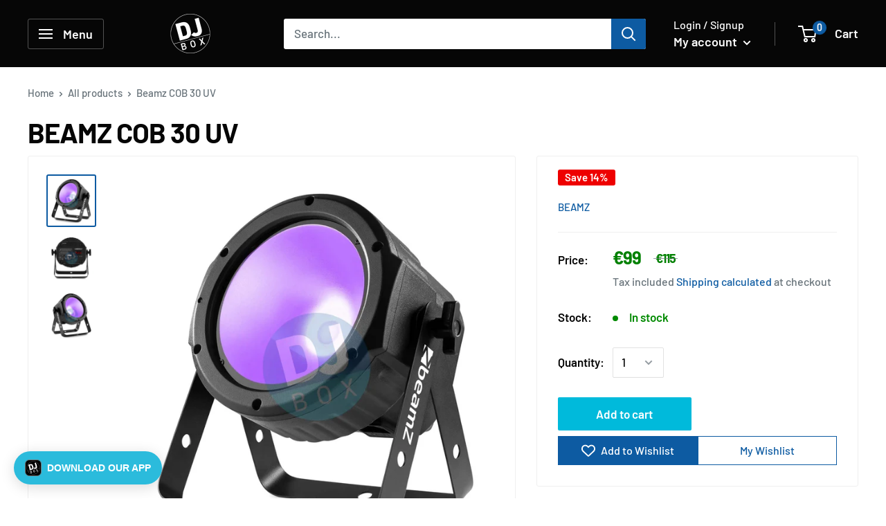

--- FILE ---
content_type: text/html; charset=UTF-8
request_url: https://www.modules4u.biz/shopify/exemptify/js/fix_prices_v1.js.php?shop=djbox-ie-dj-shop.myshopify.com&country=IE&vat=23&off&show_original_price&inc_vat_first&style=Y29sb3I6O2ZvbnQtc2l6ZTogMWVtO2ZvbnQtd2VpZ2h0OiBub3JtYWw7&inc_style=Y29sb3I6O2ZvbnQtc2l6ZTogMWVtO2ZvbnQtd2VpZ2h0OiBub3JtYWw7&vat_included_setting=true&no_local_id&hide_from_non_eu&tax_included=true&shop_currency=EUR&actual_currency=EUR&num_currencies=1&customer_exempt=&current_country=IE&
body_size: 184
content:
window.is_EU = false;var ev = new CustomEvent("ExemptifyLoaded");window.ExemptifyTriggerUpdate = function(){};window.customer_ip = "18.217.147.7";document.dispatchEvent(ev);

--- FILE ---
content_type: text/html; charset=utf-8
request_url: https://www.djbox.ie/web-pixels@fcfee988w5aeb613cpc8e4bc33m6693e112/custom/web-pixel-87064917@1/sandbox/modern/products/beamz-cob-30-uv
body_size: -199
content:
<!DOCTYPE html>
<html>
  <head>
    <meta charset="utf-8">
    <title>Web Pixels Manager Sandbox</title>
    <script src="https://www.djbox.ie/cdn/wpm/sfcfee988w5aeb613cpc8e4bc33m6693e112m.js"></script>

    <script type="text/javascript">
  (function(shopify) {shopify.extend('WebPixel::Render', function(api) {
var analytics=api.analytics,browser=api.browser,init=api.init;

/* BEGIN: Custom Pixels Tracking by Simprosys InfoMedia for any assistance on this code contact support@simprosys.com */

window.gsf_analytics = analytics;
var gsf_script = document.createElement('script');
gsf_script.src = 'https://storage.googleapis.com/gsf-scripts/custom-pixels/djbox-ie-dj-shop.js?shop=djbox-ie-dj-shop.myshopify.com&_=1717496876';
gsf_script.async = false;
document.head.append(gsf_script);

/* END: Custom Pixels Conversion Tracking by Simprosys InfoMedia */
});})(self.webPixelsManager.createShopifyExtend('87064917', 'custom'));

</script>

  </head>
  <body></body>
</html>


--- FILE ---
content_type: text/html; charset=utf-8
request_url: https://www.djbox.ie/web-pixels@fcfee988w5aeb613cpc8e4bc33m6693e112/custom/web-pixel-224788821@1/sandbox/modern/products/beamz-cob-30-uv
body_size: -364
content:
<!DOCTYPE html>
<html>
  <head>
    <meta charset="utf-8">
    <title>Web Pixels Manager Sandbox</title>
    <script src="https://www.djbox.ie/cdn/wpm/sfcfee988w5aeb613cpc8e4bc33m6693e112m.js"></script>

    <script type="text/javascript">
  (function(shopify) {shopify.extend('WebPixel::Render', function(api) {
var analytics=api.analytics,browser=api.browser,init=api.init;
/* BEGIN: GSF App Custom Pixels Tracking by Simprosys InfoMedia for any assistance on this code contact support@simprosys.com */ window.gsf_analytics = analytics; window.gsf_init = init; window.gsf_api = api; window.gsf_browser = browser; var gsf_script = document.createElement('script'); gsf_script.src = 'https://storage.googleapis.com/gsf-scripts/custom-pixels/djbox-ie-dj-shop.js?shop=djbox-ie-dj-shop.myshopify.com&_=1748517868'; gsf_script.async = false; document.head.append(gsf_script); /* END: GSF App Custom Pixels Conversion Tracking by Simprosys InfoMedia */

});})(self.webPixelsManager.createShopifyExtend('224788821', 'custom'));

</script>

  </head>
  <body></body>
</html>


--- FILE ---
content_type: text/html; charset=utf-8
request_url: https://www.djbox.ie/recommendations/products?section_id=product-recommendations&product_id=8658382946645&limit=10
body_size: 2487
content:
<div id="shopify-section-product-recommendations" class="shopify-section"><section class="section" data-section-id="product-recommendations" data-section-type="product-recommendations" data-section-settings='{
  "stackable": false,
  "layout": "vertical",
  "productId": 8658382946645,
  "useRecommendations": true,
  "recommendationsCount": 10
}'>
    <div class="container"><header class="section__header">
          <h2 class="section__title heading h3">You may also like</h2>
        </header><div class="product-recommendations"><div class="scroller">
            <div class="scroller__inner">
              <div class="product-list product-list--vertical product-list--scrollable"><div class="product-item product-item--vertical  1/4--lap 1/5--desk 1/6--wide"><div class="product-item__label-list"><span class="product-label product-label--on-sale">Save 29%</span></div><a href="/products/beamz-rb40-retro-cob-par?pr_prod_strat=e5_desc&pr_rec_id=2b39b205f&pr_rec_pid=9792253854037&pr_ref_pid=8658382946645&pr_seq=uniform" class="product-item__image-wrapper product-item__image-wrapper--with-secondary"><div>
   
          <img src="//www.djbox.ie/cdn/shop/files/Beamz-RB40-Retro-COB-Par-Beamz-50328620_450x450_crop_center@2x.jpg?v=1739212109" alt="Beamz Beamz RB40 Retro COB Par at DJbox.ie DJ Shop" class="lazyautosizes lazyload">

      </div>
    </a><div class="product-item__info">
    <div class="product-item__info-inner"><a class="product-item__vendor link" href="/collections/vendors?q=BeamZ">BeamZ</a>
<a href="/products/beamz-rb40-retro-cob-par?pr_prod_strat=e5_desc&pr_rec_id=2b39b205f&pr_rec_pid=9792253854037&pr_ref_pid=8658382946645&pr_seq=uniform" class="product-item__title text--strong link">Beamz RB40 Retro COB Par</a><div class="product-item__price-list price-list"><span class="price price--highlight">€99</span>
              <span class="price price--compare">€139</span></div>
<span class="product-item__inventory inventory inventory--high">In stock</span></div><form method="post" action="/cart/add" id="product_form_id_9792253854037_product-recommendations" accept-charset="UTF-8" class="product-item__action-list button-stack" enctype="multipart/form-data"><input type="hidden" name="form_type" value="product" /><input type="hidden" name="utf8" value="✓" /><input type="hidden" name="quantity" value="1">
        <input type="hidden" name="id" value="50291911229781"><button type="submit" class="product-item__action-button button button--small button--primary" data-action="add-to-cart">Add to cart</button><button type="button" class="product-item__action-button product-item__action-button--list-view-only button button--small button--ternary hidden-phone" data-action="open-modal" data-secondary-action="open-quick-view" aria-controls="modal-quick-view-product-recommendations" data-product-url="/products/beamz-rb40-retro-cob-par?pr_prod_strat=e5_desc&pr_rec_id=2b39b205f&pr_rec_pid=9792253854037&pr_ref_pid=8658382946645&pr_seq=uniform">Quick view</button><input type="hidden" name="product-id" value="9792253854037" /><input type="hidden" name="section-id" value="product-recommendations" /></form></div>
</div><div class="product-item product-item--vertical  1/4--lap 1/5--desk 1/6--wide"><div class="product-item__label-list"><span class="product-label product-label--on-sale">Save 8%</span></div><a href="/products/beamz-cobra-720-wash-cobra-100-spot-fc4-case-package?pr_prod_strat=e5_desc&pr_rec_id=2b39b205f&pr_rec_pid=10027928650069&pr_ref_pid=8658382946645&pr_seq=uniform" class="product-item__image-wrapper "><div>
   
          <img src="//www.djbox.ie/cdn/shop/files/BeamZ-Cobra-720-Wash_-Cobra-100-Spot-_-FC4-case-Package-BeamZ-55446712_450x450_crop_center@2x.png?v=1753019357" alt="BeamZ BeamZ Cobra 720 Wash, Cobra 100 Spot &amp; FC4 case Package at DJbox.ie DJ Shop" class="lazyautosizes lazyload">

      </div>
    </a><div class="product-item__info">
    <div class="product-item__info-inner"><a class="product-item__vendor link" href="/collections/vendors?q=BeamZ">BeamZ</a>
<a href="/products/beamz-cobra-720-wash-cobra-100-spot-fc4-case-package?pr_prod_strat=e5_desc&pr_rec_id=2b39b205f&pr_rec_pid=10027928650069&pr_ref_pid=8658382946645&pr_seq=uniform" class="product-item__title text--strong link">BeamZ Cobra 720 Wash & Cobra 100 Spot & FC4 case Package</a><div class="product-item__price-list price-list"><span class="price price--highlight">€1,449</span>
              <span class="price price--compare">€1,575</span></div>
<span class="product-item__inventory inventory inventory--high">In stock</span></div><form method="post" action="/cart/add" id="product_form_id_10027928650069_product-recommendations" accept-charset="UTF-8" class="product-item__action-list button-stack" enctype="multipart/form-data"><input type="hidden" name="form_type" value="product" /><input type="hidden" name="utf8" value="✓" /><input type="hidden" name="quantity" value="1">
        <input type="hidden" name="id" value="51133747560789"><button type="submit" class="product-item__action-button button button--small button--primary" data-action="add-to-cart">Add to cart</button><button type="button" class="product-item__action-button product-item__action-button--list-view-only button button--small button--ternary hidden-phone" data-action="open-modal" data-secondary-action="open-quick-view" aria-controls="modal-quick-view-product-recommendations" data-product-url="/products/beamz-cobra-720-wash-cobra-100-spot-fc4-case-package?pr_prod_strat=e5_desc&pr_rec_id=2b39b205f&pr_rec_pid=10027928650069&pr_ref_pid=8658382946645&pr_seq=uniform">Quick view</button><input type="hidden" name="product-id" value="10027928650069" /><input type="hidden" name="section-id" value="product-recommendations" /></form></div>
</div><div class="product-item product-item--vertical  1/4--lap 1/5--desk 1/6--wide"><div class="product-item__label-list"><span class="product-label product-label--on-sale">Save 6%</span></div><a href="/products/beamz-cobra-100-spots-fc4-flightcase-package?pr_prod_strat=e5_desc&pr_rec_id=2b39b205f&pr_rec_pid=10027941560661&pr_ref_pid=8658382946645&pr_seq=uniform" class="product-item__image-wrapper "><div>
   
          <img src="//www.djbox.ie/cdn/shop/files/BeamZ-Cobra-100-Spots-_-FC4-Flightcase-Package-BeamZ-55446954_450x450_crop_center@2x.png?v=1753020187" alt="BeamZ BeamZ Cobra 100 Spots &amp; FC4 Flightcase Package at DJbox.ie DJ Shop" class="lazyautosizes lazyload">

      </div>
    </a><div class="product-item__info">
    <div class="product-item__info-inner"><a class="product-item__vendor link" href="/collections/vendors?q=BeamZ">BeamZ</a>
<a href="/products/beamz-cobra-100-spots-fc4-flightcase-package?pr_prod_strat=e5_desc&pr_rec_id=2b39b205f&pr_rec_pid=10027941560661&pr_ref_pid=8658382946645&pr_seq=uniform" class="product-item__title text--strong link">BeamZ Cobra 100 Spots & FC4 Flightcase Package</a><div class="product-item__price-list price-list"><span class="price price--highlight">€1,549</span>
              <span class="price price--compare">€1,655</span></div>
<span class="product-item__inventory inventory inventory--high">In stock</span></div><form method="post" action="/cart/add" id="product_form_id_10027941560661_product-recommendations" accept-charset="UTF-8" class="product-item__action-list button-stack" enctype="multipart/form-data"><input type="hidden" name="form_type" value="product" /><input type="hidden" name="utf8" value="✓" /><input type="hidden" name="quantity" value="1">
        <input type="hidden" name="id" value="51133775937877"><button type="submit" class="product-item__action-button button button--small button--primary" data-action="add-to-cart">Add to cart</button><button type="button" class="product-item__action-button product-item__action-button--list-view-only button button--small button--ternary hidden-phone" data-action="open-modal" data-secondary-action="open-quick-view" aria-controls="modal-quick-view-product-recommendations" data-product-url="/products/beamz-cobra-100-spots-fc4-flightcase-package?pr_prod_strat=e5_desc&pr_rec_id=2b39b205f&pr_rec_pid=10027941560661&pr_ref_pid=8658382946645&pr_seq=uniform">Quick view</button><input type="hidden" name="product-id" value="10027941560661" /><input type="hidden" name="section-id" value="product-recommendations" /></form></div>
</div><div class="product-item product-item--vertical  1/4--lap 1/5--desk 1/6--wide"><div class="product-item__label-list"><span class="product-label product-label--on-sale">Save 8%</span></div><a href="/products/beamz-cobra-100-led-spot?pr_prod_strat=e5_desc&pr_rec_id=2b39b205f&pr_rec_pid=9750939042133&pr_ref_pid=8658382946645&pr_seq=uniform" class="product-item__image-wrapper product-item__image-wrapper--with-secondary"><div>
   
          <img src="//www.djbox.ie/cdn/shop/files/BeamZ-Cobra-100-LED-Spot-BeamZ-49817153_450x450_crop_center@2x.jpg?v=1736518406" alt="BeamZ BeamZ Cobra 100 LED Spot at DJbox.ie DJ Shop" class="lazyautosizes lazyload">

      </div>
    </a><div class="product-item__info">
    <div class="product-item__info-inner"><a class="product-item__vendor link" href="/collections/vendors?q=BeamZ">BeamZ</a>
<a href="/products/beamz-cobra-100-led-spot?pr_prod_strat=e5_desc&pr_rec_id=2b39b205f&pr_rec_pid=9750939042133&pr_ref_pid=8658382946645&pr_seq=uniform" class="product-item__title text--strong link">BeamZ Cobra 100 LED Spot</a><div class="product-item__price-list price-list"><span class="price price--highlight">€339</span>
              <span class="price price--compare">€369.95</span></div>
<span class="product-item__inventory inventory inventory--high">In stock</span></div><form method="post" action="/cart/add" id="product_form_id_9750939042133_product-recommendations" accept-charset="UTF-8" class="product-item__action-list button-stack" enctype="multipart/form-data"><input type="hidden" name="form_type" value="product" /><input type="hidden" name="utf8" value="✓" /><input type="hidden" name="quantity" value="1">
        <input type="hidden" name="id" value="50142458478933"><button type="submit" class="product-item__action-button button button--small button--primary" data-action="add-to-cart">Add to cart</button><button type="button" class="product-item__action-button product-item__action-button--list-view-only button button--small button--ternary hidden-phone" data-action="open-modal" data-secondary-action="open-quick-view" aria-controls="modal-quick-view-product-recommendations" data-product-url="/products/beamz-cobra-100-led-spot?pr_prod_strat=e5_desc&pr_rec_id=2b39b205f&pr_rec_pid=9750939042133&pr_ref_pid=8658382946645&pr_seq=uniform">Quick view</button><input type="hidden" name="product-id" value="9750939042133" /><input type="hidden" name="section-id" value="product-recommendations" /></form></div>
</div><div class="product-item product-item--vertical  1/4--lap 1/5--desk 1/6--wide"><a href="/products/beamz-bcc165-flat-par-14x-4w-rgbaw-uv?pr_prod_strat=e5_desc&pr_rec_id=2b39b205f&pr_rec_pid=9999357444437&pr_ref_pid=8658382946645&pr_seq=uniform" class="product-item__image-wrapper product-item__image-wrapper--with-secondary"><div>
   
          <img src="//www.djbox.ie/cdn/shop/files/BCC165-Flat-Par-14x-4W-RGBAW-UV-BeamZ-55019855_450x450_crop_center@2x.jpg?v=1751300160" alt="BeamZ BCC165 Flat Par 14x 4W RGBAW-UV at DJbox.ie DJ Shop" class="lazyautosizes lazyload">

      </div>
    </a><div class="product-item__info">
    <div class="product-item__info-inner"><a class="product-item__vendor link" href="/collections/vendors?q=BeamZ">BeamZ</a>
<a href="/products/beamz-bcc165-flat-par-14x-4w-rgbaw-uv?pr_prod_strat=e5_desc&pr_rec_id=2b39b205f&pr_rec_pid=9999357444437&pr_ref_pid=8658382946645&pr_seq=uniform" class="product-item__title text--strong link">Beamz BCC165 Flat Par 14x 4W RGBAW-UV</a><div class="product-item__price-list price-list"><span class="price">€89</span></div>
<span class="product-item__inventory inventory inventory--high">In stock</span></div><form method="post" action="/cart/add" id="product_form_id_9999357444437_product-recommendations" accept-charset="UTF-8" class="product-item__action-list button-stack" enctype="multipart/form-data"><input type="hidden" name="form_type" value="product" /><input type="hidden" name="utf8" value="✓" /><input type="hidden" name="quantity" value="1">
        <input type="hidden" name="id" value="51008567443797"><button type="submit" class="product-item__action-button button button--small button--primary" data-action="add-to-cart">Add to cart</button><button type="button" class="product-item__action-button product-item__action-button--list-view-only button button--small button--ternary hidden-phone" data-action="open-modal" data-secondary-action="open-quick-view" aria-controls="modal-quick-view-product-recommendations" data-product-url="/products/beamz-bcc165-flat-par-14x-4w-rgbaw-uv?pr_prod_strat=e5_desc&pr_rec_id=2b39b205f&pr_rec_pid=9999357444437&pr_ref_pid=8658382946645&pr_seq=uniform">Quick view</button><input type="hidden" name="product-id" value="9999357444437" /><input type="hidden" name="section-id" value="product-recommendations" /></form></div>
</div><div class="product-item product-item--vertical  1/4--lap 1/5--desk 1/6--wide"><div class="product-item__label-list"><span class="product-label product-label--on-sale">Save 17%</span></div><a href="/products/beamz-buv263-uv-bar-2x-6-leds?pr_prod_strat=e5_desc&pr_rec_id=2b39b205f&pr_rec_pid=7792440017151&pr_ref_pid=8658382946645&pr_seq=uniform" class="product-item__image-wrapper product-item__image-wrapper--with-secondary"><div>
   
          <img src="//www.djbox.ie/cdn/shop/products/BeamZ-BUV263-UV-BAR-2X-6-LEDS-BeamZ-1662468162_450x450_crop_center@2x.jpg?v=1662468163" alt="BeamZ BeamZ BUV263 UV BAR 2X 6 LEDS DJbox.ie DJ Shop" class="lazyautosizes lazyload">

      </div>
    </a><div class="product-item__info">
    <div class="product-item__info-inner"><a class="product-item__vendor link" href="/collections/vendors?q=BeamZ">BeamZ</a>
<a href="/products/beamz-buv263-uv-bar-2x-6-leds?pr_prod_strat=e5_desc&pr_rec_id=2b39b205f&pr_rec_pid=7792440017151&pr_ref_pid=8658382946645&pr_seq=uniform" class="product-item__title text--strong link">BeamZ BUV263 UV BAR 2 X 6w LED</a><div class="product-item__price-list price-list"><span class="price price--highlight">€50</span>
              <span class="price price--compare">€59.95</span></div>
<span class="product-item__inventory inventory inventory--high">In stock</span></div><form method="post" action="/cart/add" id="product_form_id_7792440017151_product-recommendations" accept-charset="UTF-8" class="product-item__action-list button-stack" enctype="multipart/form-data"><input type="hidden" name="form_type" value="product" /><input type="hidden" name="utf8" value="✓" /><input type="hidden" name="quantity" value="1">
        <input type="hidden" name="id" value="43314621382911"><button type="submit" class="product-item__action-button button button--small button--primary" data-action="add-to-cart">Add to cart</button><button type="button" class="product-item__action-button product-item__action-button--list-view-only button button--small button--ternary hidden-phone" data-action="open-modal" data-secondary-action="open-quick-view" aria-controls="modal-quick-view-product-recommendations" data-product-url="/products/beamz-buv263-uv-bar-2x-6-leds?pr_prod_strat=e5_desc&pr_rec_id=2b39b205f&pr_rec_pid=7792440017151&pr_ref_pid=8658382946645&pr_seq=uniform">Quick view</button><input type="hidden" name="product-id" value="7792440017151" /><input type="hidden" name="section-id" value="product-recommendations" /></form></div>
</div><div class="product-item product-item--vertical  1/4--lap 1/5--desk 1/6--wide"><div class="product-item__label-list"><span class="product-label product-label--on-sale">Save 5%</span></div><a href="/products/beamz-mulitbox-and-ls25t-lighting-stand-package?pr_prod_strat=e5_desc&pr_rec_id=2b39b205f&pr_rec_pid=10027903517013&pr_ref_pid=8658382946645&pr_seq=uniform" class="product-item__image-wrapper "><div>
   
          <img src="//www.djbox.ie/cdn/shop/files/Beamz-Mulitbox-and-LS25T-Lighting-Stand-package-BeamZ-55446449_450x450_crop_center@2x.png?v=1753017199" alt="BeamZ Beamz Mulitbox and LS25T Lighting Stand package at DJbox.ie DJ Shop" class="lazyautosizes lazyload">

      </div>
    </a><div class="product-item__info">
    <div class="product-item__info-inner"><a class="product-item__vendor link" href="/collections/vendors?q=BeamZ">BeamZ</a>
<a href="/products/beamz-mulitbox-and-ls25t-lighting-stand-package?pr_prod_strat=e5_desc&pr_rec_id=2b39b205f&pr_rec_pid=10027903517013&pr_ref_pid=8658382946645&pr_seq=uniform" class="product-item__title text--strong link">Beamz Mulitbox and LS25T Lighting Stand</a><div class="product-item__price-list price-list"><span class="price price--highlight">€480</span>
              <span class="price price--compare">€507</span></div>
<span class="product-item__inventory inventory inventory--high">In stock</span></div><form method="post" action="/cart/add" id="product_form_id_10027903517013_product-recommendations" accept-charset="UTF-8" class="product-item__action-list button-stack" enctype="multipart/form-data"><input type="hidden" name="form_type" value="product" /><input type="hidden" name="utf8" value="✓" /><input type="hidden" name="quantity" value="1">
        <input type="hidden" name="id" value="51133684220245"><button type="submit" class="product-item__action-button button button--small button--primary" data-action="add-to-cart">Add to cart</button><button type="button" class="product-item__action-button product-item__action-button--list-view-only button button--small button--ternary hidden-phone" data-action="open-modal" data-secondary-action="open-quick-view" aria-controls="modal-quick-view-product-recommendations" data-product-url="/products/beamz-mulitbox-and-ls25t-lighting-stand-package?pr_prod_strat=e5_desc&pr_rec_id=2b39b205f&pr_rec_pid=10027903517013&pr_ref_pid=8658382946645&pr_seq=uniform">Quick view</button><input type="hidden" name="product-id" value="10027903517013" /><input type="hidden" name="section-id" value="product-recommendations" /></form></div>
</div><div class="product-item product-item--vertical  1/4--lap 1/5--desk 1/6--wide"><div class="product-item__label-list"><span class="product-label product-label--on-sale">Save 11%</span></div><a href="/products/beamz-pro-nereid380b-outdoor-moving-head-beam?pr_prod_strat=e5_desc&pr_rec_id=2b39b205f&pr_rec_pid=10144500842837&pr_ref_pid=8658382946645&pr_seq=uniform" class="product-item__image-wrapper product-item__image-wrapper--with-secondary"><div>
   
          <img src="//www.djbox.ie/cdn/shop/files/BeamZ-Pro-Nereid380B-Outdoor-Moving-Head-Beam-BeamZ-56822461_450x450_crop_center@2x.jpg?v=1757773201" alt="BeamZ BeamZ Pro Nereid380B Outdoor Moving Head Beam at DJbox.ie DJ Shop" class="lazyautosizes lazyload">

      </div>
    </a><div class="product-item__info">
    <div class="product-item__info-inner"><a class="product-item__vendor link" href="/collections/vendors?q=BeamZ">BeamZ</a>
<a href="/products/beamz-pro-nereid380b-outdoor-moving-head-beam?pr_prod_strat=e5_desc&pr_rec_id=2b39b205f&pr_rec_pid=10144500842837&pr_ref_pid=8658382946645&pr_seq=uniform" class="product-item__title text--strong link">BeamZ Pro Nereid380B Outdoor Moving Head Beam</a><div class="product-item__price-list price-list"><span class="price price--highlight">€1,595</span>
              <span class="price price--compare">€1,795</span></div>
</div><form method="post" action="/cart/add" id="product_form_id_10144500842837_product-recommendations" accept-charset="UTF-8" class="product-item__action-list button-stack" enctype="multipart/form-data"><input type="hidden" name="form_type" value="product" /><input type="hidden" name="utf8" value="✓" /><input type="hidden" name="quantity" value="1">
        <input type="hidden" name="id" value="51444205879637"><button type="submit" class="product-item__action-button button button--small button--primary" data-action="add-to-cart">Pre-order</button><button type="button" class="product-item__action-button product-item__action-button--list-view-only button button--small button--ternary hidden-phone" data-action="open-modal" data-secondary-action="open-quick-view" aria-controls="modal-quick-view-product-recommendations" data-product-url="/products/beamz-pro-nereid380b-outdoor-moving-head-beam?pr_prod_strat=e5_desc&pr_rec_id=2b39b205f&pr_rec_pid=10144500842837&pr_ref_pid=8658382946645&pr_seq=uniform">Quick view</button><input type="hidden" name="product-id" value="10144500842837" /><input type="hidden" name="section-id" value="product-recommendations" /></form></div>
</div><div class="product-item product-item--vertical  1/4--lap 1/5--desk 1/6--wide"><div class="product-item__label-list"><span class="product-label product-label--on-sale">Save 12%</span></div><a href="/products/beamz-buv463-uv-bar-24-x-3w-led?pr_prod_strat=e5_desc&pr_rec_id=2b39b205f&pr_rec_pid=8732627665237&pr_ref_pid=8658382946645&pr_seq=uniform" class="product-item__image-wrapper product-item__image-wrapper--with-secondary"><div>
   
          <img src="//www.djbox.ie/cdn/shop/files/BeamZ-BUV463-UV-BAR-24-X-3w-LED-BeamZ-57090822_450x450_crop_center@2x.png?v=1758647870" alt="BeamZ BeamZ BUV463 UV BAR 24 X 3w LED at DJbox.ie DJ Shop" class="lazyautosizes lazyload">

      </div>
    </a><div class="product-item__info">
    <div class="product-item__info-inner"><a class="product-item__vendor link" href="/collections/vendors?q=BeamZ">BeamZ</a>
<a href="/products/beamz-buv463-uv-bar-24-x-3w-led?pr_prod_strat=e5_desc&pr_rec_id=2b39b205f&pr_rec_pid=8732627665237&pr_ref_pid=8658382946645&pr_seq=uniform" class="product-item__title text--strong link">BeamZ BUV463 UV BAR 24 X 3w LED</a><div class="product-item__price-list price-list"><span class="price price--highlight">€109</span>
              <span class="price price--compare">€124</span></div>
<span class="product-item__inventory inventory inventory--high">In stock</span></div><form method="post" action="/cart/add" id="product_form_id_8732627665237_product-recommendations" accept-charset="UTF-8" class="product-item__action-list button-stack" enctype="multipart/form-data"><input type="hidden" name="form_type" value="product" /><input type="hidden" name="utf8" value="✓" /><input type="hidden" name="quantity" value="1">
        <input type="hidden" name="id" value="47083407638869"><button type="submit" class="product-item__action-button button button--small button--primary" data-action="add-to-cart">Add to cart</button><button type="button" class="product-item__action-button product-item__action-button--list-view-only button button--small button--ternary hidden-phone" data-action="open-modal" data-secondary-action="open-quick-view" aria-controls="modal-quick-view-product-recommendations" data-product-url="/products/beamz-buv463-uv-bar-24-x-3w-led?pr_prod_strat=e5_desc&pr_rec_id=2b39b205f&pr_rec_pid=8732627665237&pr_ref_pid=8658382946645&pr_seq=uniform">Quick view</button><input type="hidden" name="product-id" value="8732627665237" /><input type="hidden" name="section-id" value="product-recommendations" /></form></div>
</div><div class="product-item product-item--vertical  1/4--lap 1/5--desk 1/6--wide"><div class="product-item__label-list"><span class="product-label product-label--on-sale">Save 17%</span></div><a href="/products/beamz-lcb300-led-bar-36x3w-rgbw?pr_prod_strat=e5_desc&pr_rec_id=2b39b205f&pr_rec_pid=9079062528341&pr_ref_pid=8658382946645&pr_seq=uniform" class="product-item__image-wrapper product-item__image-wrapper--with-secondary"><div>
   
          <img src="//www.djbox.ie/cdn/shop/files/Beamz-LCB300-LED-BAR-36x3W-RGBW-BeamZ-42551874_450x450_crop_center@2x.jpg?v=1713375955" alt="BeamZ Beamz LCB300 LED BAR 36x3W RGBW at DJbox.ie DJ Shop" class="lazyautosizes lazyload">

      </div>
    </a><div class="product-item__info">
    <div class="product-item__info-inner"><a class="product-item__vendor link" href="/collections/vendors?q=BeamZ">BeamZ</a>
<a href="/products/beamz-lcb300-led-bar-36x3w-rgbw?pr_prod_strat=e5_desc&pr_rec_id=2b39b205f&pr_rec_pid=9079062528341&pr_ref_pid=8658382946645&pr_seq=uniform" class="product-item__title text--strong link">Beamz LCB300 LED BAR 36x3W RGBW</a><div class="product-item__price-list price-list"><span class="price price--highlight">€199</span>
              <span class="price price--compare">€239.95</span></div>
<span class="product-item__inventory inventory inventory--high">In stock</span></div><form method="post" action="/cart/add" id="product_form_id_9079062528341_product-recommendations" accept-charset="UTF-8" class="product-item__action-list button-stack" enctype="multipart/form-data"><input type="hidden" name="form_type" value="product" /><input type="hidden" name="utf8" value="✓" /><input type="hidden" name="quantity" value="1">
        <input type="hidden" name="id" value="48221678993749"><button type="submit" class="product-item__action-button button button--small button--primary" data-action="add-to-cart">Add to cart</button><button type="button" class="product-item__action-button product-item__action-button--list-view-only button button--small button--ternary hidden-phone" data-action="open-modal" data-secondary-action="open-quick-view" aria-controls="modal-quick-view-product-recommendations" data-product-url="/products/beamz-lcb300-led-bar-36x3w-rgbw?pr_prod_strat=e5_desc&pr_rec_id=2b39b205f&pr_rec_pid=9079062528341&pr_ref_pid=8658382946645&pr_seq=uniform">Quick view</button><input type="hidden" name="product-id" value="9079062528341" /><input type="hidden" name="section-id" value="product-recommendations" /></form></div>
</div></div>
            </div>
          </div></div>
    </div><div id="modal-quick-view-product-recommendations" class="modal" aria-hidden="true">
      <div class="modal__dialog modal__dialog--stretch" role="dialog">
        <button class="modal__close link" data-action="close-modal"><svg class="icon icon--close" viewBox="0 0 19 19" role="presentation">
      <path d="M9.1923882 8.39339828l7.7781745-7.7781746 1.4142136 1.41421357-7.7781746 7.77817459 7.7781746 7.77817456L16.9705627 19l-7.7781745-7.7781746L1.41421356 19 0 17.5857864l7.7781746-7.77817456L0 2.02943725 1.41421356.61522369 9.1923882 8.39339828z" fill="currentColor" fill-rule="evenodd"></path>
    </svg></button>

        <div class="modal__loader"><svg class="icon icon--search-loader" viewBox="0 0 64 64" role="presentation">
      <path opacity=".4" d="M23.8589104 1.05290547C40.92335108-3.43614731 58.45816642 6.79494359 62.94709453 23.8589104c4.48905278 17.06444068-5.74156424 34.59913135-22.80600493 39.08818413S5.54195825 57.2055303 1.05290547 40.1410896C-3.43602265 23.0771228 6.7944697 5.54195825 23.8589104 1.05290547zM38.6146353 57.1445143c13.8647142-3.64731754 22.17719655-17.89443541 18.529879-31.75914961-3.64743965-13.86517841-17.8944354-22.17719655-31.7591496-18.529879S3.20804604 24.7494569 6.8554857 38.6146353c3.64731753 13.8647142 17.8944354 22.17719655 31.7591496 18.529879z"></path>
      <path d="M1.05290547 40.1410896l5.80258022-1.5264543c3.64731754 13.8647142 17.89443541 22.17719655 31.75914961 18.529879l1.5264543 5.80258023C23.07664892 67.43614731 5.54195825 57.2055303 1.05290547 40.1410896z"></path>
    </svg></div>

        <div class="modal__inner"></div>
      </div>
    </div>
  </section></div>

--- FILE ---
content_type: application/javascript
request_url: https://widget.superchat.de/snippet.js?applicationKey=WCwANeL2GOXrZqLpBkRz4MndbD
body_size: 56
content:
(()=>{var t=function(){var t=document.createElement("script");t.type="text/javascript",t.async=!0,t.src="".concat("https://widget.superchat.de","/sdk.js"),t.onload=function(){window.Superchat.init({applicationKey:"WCwANeL2GOXrZqLpBkRz4MndbD"})},document.body.appendChild(t)};"complete"===document.readyState?t():window.addEventListener("load",t)})();

--- FILE ---
content_type: text/javascript
request_url: https://www.djbox.ie/cdn/shop/t/4/assets/custom.js?v=90373254691674712701651840707
body_size: -601
content:
//# sourceMappingURL=/cdn/shop/t/4/assets/custom.js.map?v=90373254691674712701651840707


--- FILE ---
content_type: text/plain; charset=utf-8
request_url: https://accessories.w3apps.co/api/accessories?callback=jQuery32105985405199371381_1769285975073&product_id=8658382946645&shop_name=djbox-ie-dj-shop&_=1769285975074
body_size: 827
content:
jQuery32105985405199371381_1769285975073({"accessories":[],"add_accessories_text":"Need Accessories?","loading_text":"Loading...","info_text":"<p>Consider these before you click add to cart... select what and how many below then add to cart in one go!</p>","unavailable_text":"Unavailable","open_new_window":true,"image_size":"small","group_variant_options":true,"money_format":"€{{amount}}","currency":"EUR","add_quantity":true,"radio_buttons":false,"show_description":false,"full_description":false,"disable_quick_view":false,"add_to_cart_text":"Add To Cart","quantity_text":"Quantity","quick_view_text":"Quick View","quick_view_button_background_color":"#2BBBDC","quick_view_button_font_color":"","quick_view_title_color":"","read_more_text":"Read More","quick_view_adding_text":"Adding","quick_view_added_text":"Added","CustomCSS":null,"HideImages":false,"DisableTitleLink":false,"HideComparePrice":false})